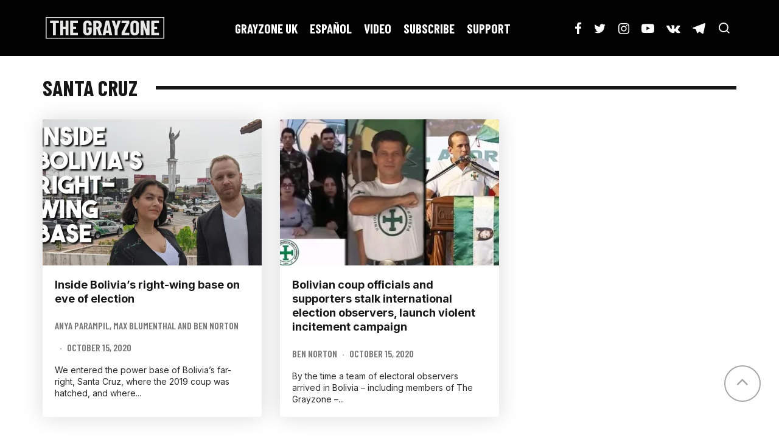

--- FILE ---
content_type: text/html; charset=utf-8
request_url: https://www.google.com/recaptcha/api2/aframe
body_size: 269
content:
<!DOCTYPE HTML><html><head><meta http-equiv="content-type" content="text/html; charset=UTF-8"></head><body><script nonce="Z47EIDdvO8rxrZ2EwS1wHw">/** Anti-fraud and anti-abuse applications only. See google.com/recaptcha */ try{var clients={'sodar':'https://pagead2.googlesyndication.com/pagead/sodar?'};window.addEventListener("message",function(a){try{if(a.source===window.parent){var b=JSON.parse(a.data);var c=clients[b['id']];if(c){var d=document.createElement('img');d.src=c+b['params']+'&rc='+(localStorage.getItem("rc::a")?sessionStorage.getItem("rc::b"):"");window.document.body.appendChild(d);sessionStorage.setItem("rc::e",parseInt(sessionStorage.getItem("rc::e")||0)+1);localStorage.setItem("rc::h",'1769639519084');}}}catch(b){}});window.parent.postMessage("_grecaptcha_ready", "*");}catch(b){}</script></body></html>